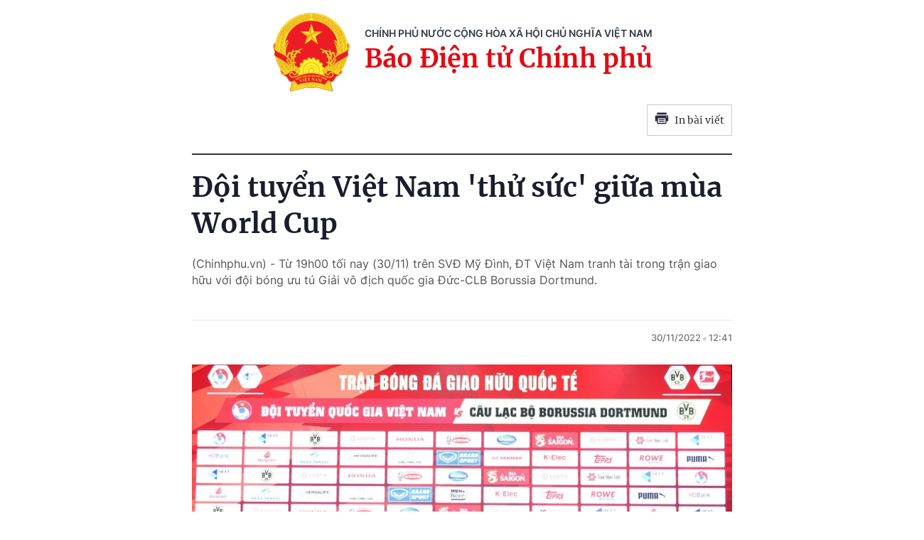

--- FILE ---
content_type: text/html; charset=utf-8
request_url: https://baochinhphu.vn/print/doi-tuyen-viet-nam-thu-suc-giua-mua-world-cup-102221130122121515.htm
body_size: 5555
content:


        <!DOCTYPE html>
        <html>
        <head lang="vi">
            <meta http-equiv="Content-Type" content="text/html; charset=UTF-8" />
            <title runat="server">&#x110;&#x1ED9;i tuy&#x1EC3;n Vi&#x1EC7;t Nam &#x27;th&#x1EED; s&#x1EE9;c&#x27; gi&#x1EEF;a m&#xF9;a World Cup</title>
            <meta name="robots" content="noindex,nofollow" />
            <meta itemprop="headline" content="&#x110;&#x1ED9;i tuy&#x1EC3;n Vi&#x1EC7;t Nam &#x27;th&#x1EED; s&#x1EE9;c&#x27; gi&#x1EEF;a m&#xF9;a World Cup" />
            
<meta name="format-detection" content="telephone=no" />
<meta name="format-detection" content="address=no" />


<script nonce="sclotusinnline" type="text/javascript">
    var _ADM_Channel = '%2fvan-hoa%2fthe-thao%2fdetail%2f';
</script>
<script nonce="sclotusinnline">
    function getMeta(t) { let e = document.getElementsByTagName("meta"); for (let n = 0; n < e.length; n++)if (e[n].getAttribute("name") === t) return e[n].getAttribute("content"); return "" }
    function loadJsAsync(jsLink, callback, crossorigin, integrity) {
        var scriptEl = document.createElement("script");
        scriptEl.type = "text/javascript";
        scriptEl.async = true;
        if (typeof crossorigin != "undefined" && crossorigin != "")
            scriptEl.crossOrigin = 'anonymous';
        if (typeof integrity != "undefined" && integrity != "")
            scriptEl.setAttribute('integrity', integrity);

        if (typeof callback == "function") {
            scriptEl.onreadystatechange = scriptEl.onload = function () {
                callback();
            };
        }
        scriptEl.src = jsLink;
        if (scriptEl) {
            var _scripts = document.getElementsByTagName("script");
            var checkappend = false;
            for (var i = 0; i < _scripts.length; i++) {
                if (_scripts[i].src == jsLink)
                    checkappend = true
            }
            if (!checkappend) {
                var head = document.getElementsByTagName('head')[0];
                head.appendChild(scriptEl);
            }
        }
    }
    function loadJsDefer(e, t, a) { var n = document.createElement("script"); if (n.type = "text/javascript", n.defer = !0, "function" == typeof t && (n.onreadystatechange = n.onload = function () { t() }), n.src = e, void 0 !== a && n.setAttribute("onerror", a), n) { for (var r = document.getElementsByTagName("script"), c = !1, o = 0; o < r.length; o++)r[o].src == e && (c = !0); !c && document.getElementsByTagName("head")[0].appendChild(n) } }

    var hdUserAgent = getMeta("uc:useragent");
    var isNotAllowAds = hdUserAgent.includes("not-allow-ads");

    var pageSettings = {
        DomainAPI: "https://s.baochinhphu.vn",
        Domain: "https://baochinhphu.vn",
        sharefbApiDomain: "https://sharefb.cnnd.vn",
        videoplayer: "https://vcplayer.mediacdn.vn",
        VideoToken: "[base64]",
        ajaxDomain: "https://hotroapi.baochinhphu.vn",
        commentSiteName: "baochinhphu",
        allowComment: "false",
        thumbDomain: "https://bcp.cdnchinhphu.vn",
        fb_appid: "472720487757187",
        siteId: "102"
    }
</script>

            <link rel="shortcut icon" href="https://static-cttcp.cdnchinhphu.vn/baochinhphu/image/favicon1.png" type="image/x-icon" />
            <link href="https://static-cttcp.cdnchinhphu.vn/baochinhphu/css/common.min.22102021v1.css" rel="stylesheet" type="text/css" media="all" media="print" />
            <link href="https://static-cttcp.cdnchinhphu.vn/baochinhphu/css/detail.min.08052023v1.css" rel="stylesheet" type="text/css" media="all" media="print" />
            <script async src="https://static-cttcp.cdnchinhphu.vn/baochinhphu/js/common.min.30092024v1.js" integrity="sha256-JhEX6B0bRVSDTD23uFBIa0kakeJNX9vYbuSKUufb4x0=" crossorigin="anonymous"></script>

            <style>
                .detail__pmain, .detail-container .detail-mcontent { width: 100%; }
                .header_new { border-bottom: 2px solid; margin-bottom: 20px; padding-bottom: 10px; }
                .printpage { padding: 10px; border: 1px solid #ccc; float: right; margin-bottom: 15px; display: flex; align-items: center; justify-content: space-between; width: 120px; }
                @media print {
                    .printpage { display: none !important; }
                }
                .VCSortableInPreviewMode[type="Photo"] img { height: auto; }
            </style>
        </head>
        <body>
            <div style="width:760px; margin:auto; position:relative;">
                <div class="header_new clearfix">
                    <div class="w650px">
                        <div class="header__logo">
                            <a href="/" class="header__logo-avt" title="">
                                <img src="https://static-cttcp.cdnchinhphu.vn/baochinhphu/image/logo_bcp.png" alt="Báo chính phủ">
                            </a>
                            <div class="header__lcontent">
                                <p class="text">chính phủ nước cộng hòa xã hội chủ nghĩa việt nam</p>
                                <p class="name">Báo Điện tử Chính phủ</p>
                            </div>
                        </div>
                        <a href="javascript:;" rel="nofollow" title="In bài viết" class="printpage">
                            <span class="icon">
                                <svg width="20" height="17" viewBox="0 0 20 17" fill="none" xmlns="http://www.w3.org/2000/svg">
                                    <path fill-rule="evenodd" clip-rule="evenodd" d="M16.6274 0.54808H3.37173V3.1886H16.6274V0.54808ZM17.953 4.51946H2.04625C1.31454 4.51946 0.720686 5.11331 0.721348 5.84502V12.4675H3.37247V15.1173C3.37247 15.8504 3.96633 16.4442 4.69936 16.4442H15.3045C16.0349 16.4442 16.6274 15.8524 16.6274 15.1213V12.4675H19.2786V5.83972C19.2786 5.10735 18.6847 4.51946 17.953 4.51946ZM17.953 7.17059H16.6274V5.84502H17.953V7.17059ZM15.3019 15.124H4.69737V8.49085H15.3019V15.124ZM6.02298 9.82172H13.9764V11.1473H6.02298V9.82172ZM13.9764 12.4728H6.02298V13.7984H13.9764V12.4728Z" fill="#2A2D40"></path>
                                </svg>
                            </span>
                            In bài viết
                        </a>
                    </div>
                </div>
                <div class="detail__page">
                    <div class="detail__pflex">
                        <div class="detail__pmain">
                            <div class="detail-container detailmaincontent" data-layout="1" data-key="keycd">
                                <div class="detail-mcontent">
                                    <h1 class="detail-title" data-role="title">&#x110;&#x1ED9;i tuy&#x1EC3;n Vi&#x1EC7;t Nam &#x27;th&#x1EED; s&#x1EE9;c&#x27; gi&#x1EEF;a m&#xF9;a World Cup</h1>
                                    <h2 class="detail-sapo" data-role="sapo">
                                        (Chinhphu.vn) - Từ 19h00 tối nay (30/11) trên SVĐ Mỹ Đình, ĐT Việt Nam tranh tài trong trận giao hữu với đội bóng ưu tú Giải vô địch quốc gia Đức-CLB Borussia Dortmund.
                                    </h2>
                                    <div class="detail-info">
                                        <div class="detail-author-top">
                                            
                                        </div>
                                        <div class="detail-time">
                                            <div data-role="publishdate">
                                                30/11/2022
                                                <span class="icon">
                                                    <svg width="5" height="6" viewBox="0 0 5 6" fill="none" xmlns="http://www.w3.org/2000/svg">
                                                        <circle cx="2.5" cy="3" r="2.5" fill="#747683" fill-opacity="0.32"></circle>
                                                    </svg>
                                                </span>
                                                12:41
                                            </div>
                                        </div>
                                    </div>
                                    <div class="detail-content afcbc-body clearfix" data-role="content">
                                        <figure class="VCSortableInPreviewMode" type="Photo" style=""><div><img src="https://bcp.cdnchinhphu.vn/thumb_w/777/334894974524682240/2022/11/30/img9965-16697860695461292064467.jpg" id="img_522283421545099264" w="2000" h="1259" alt="Đội tuyển Việt Nam 'thử sức' giữa mùa World Cup - Ảnh 1." title="Đội tuyển Việt Nam 'thử sức' giữa mùa World Cup - Ảnh 1." rel="lightbox" photoid="522283421545099264" data-original="https://bcp.cdnchinhphu.vn/334894974524682240/2022/11/30/img9965-16697860695461292064467.jpg" type="photo" style="max-width:100%;" width="2000" height="1259" loading="lazy"></div><figcaption class="PhotoCMS_Caption"><p data-placeholder="Nhập chú thích ảnh" class="">HLV Park Hang-seo và đại diện ĐT Việt Nam tại họp báo trước trận đấu - Ảnh: VFF</p></figcaption></figure><p>Trong quá trình chuẩn bị cho ĐT Việt Nam dự AFF Cup 2022 vào tháng 12 tới, Liên đoàn Bóng đá Việt Nam đã "thiết kế" trận đấu này với Borussia Dortmund khi đội bóng Đức đang du đấu ở Đông Nam Á.<br></p><p>Nhận được lời đồng ý của Borussia Dortmund, HLV Park Hang-seo đã triệu tập 31 cầu thủ từ ngày 23/11 và bắt tay vào luyện tập.</p><p>Trong họp báo trước trận đấu, HLV Park Hang-seo đánh giá rất cao đội bóng đến từ nước Đức nhưng ông vẫn tin tưởng vào các học trò của mình sẽ có trận đấu đẹp mắt, làm người hâm mộ không thất vọng.</p><figure class="VCSortableInPreviewMode" type="Photo" style=""><div><img src="https://bcp.cdnchinhphu.vn/thumb_w/777/334894974524682240/2022/11/30/doi-tuyen-dortmund-1669786305277129119559.jpg" id="img_522284405347901440" w="800" h="525" alt="Đội tuyển Việt Nam 'thử sức' giữa mùa World Cup - Ảnh 2." title="Đội tuyển Việt Nam 'thử sức' giữa mùa World Cup - Ảnh 2." rel="lightbox" photoid="522284405347901440" data-original="https://bcp.cdnchinhphu.vn/334894974524682240/2022/11/30/doi-tuyen-dortmund-1669786305277129119559.jpg" type="photo" style="max-width:100%;" width="800" height="525" loading="lazy"></div><figcaption class="PhotoCMS_Caption"><p data-placeholder="Nhập chú thích ảnh" class="">Các cầu thủ Borussia Dortmund đến Hà Nội ngày 29/11 - Ảnh: VFF</p></figcaption></figure><p>Tiết lộ về nhân sự cho trận đấu này, nhà cầm quân người Hàn Quốc cho hay: "ĐT Việt Nam lần này có nhiều cầu thủ thâm niên. Họ hiểu triết lý của tôi rồi. Bên cạnh đó, đội cũng có nhiều nhân tố mới và tôi cũng muốn thử nghiệm cách chơi của họ", theo VFF.</p><p>Trong khi đó, Đội trưởng Đỗ Hùng Dũng cũng khẳng định việc các cầu thủ Việt Nam được tranh tài với Borussia Dortmund là cơ hội rất đặc biệt. Chính vì vậy, ai cũng háo hức chờ đón trận đấu và mong được HLV Park Hang-seo cho phép ra sân.</p><p>Về phía mình, HLV Edin Terzic của Dortmund dành sự tôn trọng đặc biệt đối với ĐT Việt Nam. Ông nói: "Như tôi được biết, HLV của ĐT Việt Nam từng huấn luyện đội U23 để giành ngôi Á quân U23 châu Á. Tôi đã xem các trận của các bạn trước đây và thấy cầu thủ chơi tự tin và gặt hái nhiều kết quả tốt. Tôi tin trận gặp Dortmund cũng sẽ là thử thách tốt cho các bạn trước thềm Giải vô địch Đông Nam Á".</p><figure class="VCSortableInPreviewMode" type="Photo" style=""><div><img src="https://bcp.cdnchinhphu.vn/thumb_w/777/334894974524682240/2022/11/30/doi-bong-duc-1669786246541524899715.jpg" id="img_522284162655469568" w="2000" h="1220" alt="Đội tuyển Việt Nam 'thử sức' giữa mùa World Cup - Ảnh 3." title="Đội tuyển Việt Nam 'thử sức' giữa mùa World Cup - Ảnh 3." rel="lightbox" photoid="522284162655469568" data-original="https://bcp.cdnchinhphu.vn/334894974524682240/2022/11/30/doi-bong-duc-1669786246541524899715.jpg" type="photo" style="max-width:100%;" width="2000" height="1220" loading="lazy"></div><figcaption class="PhotoCMS_Caption"><p data-placeholder="Nhập chú thích ảnh">HLV Edin Terzic và đại diện Borussia Dortmund tại họp báo - Ảnh: VFF</p></figcaption></figure><p>Theo VFF, trong quá trình chuẩn bị cho AFF Mitsibishi Elictric Cup 2022, ĐT Việt Nam thi đấu 2 trận giao hữu. Đó là trận gặp Borussia Dortmund ngày 30/11 trên SVĐ Mỹ Đình và trận gặp ĐT Philippines vào ngày 14/12 trên SVĐ Hàng Đẫy. </p><!-- bonewsrelation --><div class="VCSortableInPreviewMode alignCenter type-6" type="RelatedNewsBox" data-style="align-center" relatednewsboxtype="type-6"><div class="kbwscwl-relatedbox type-6 baochinhphu" style="width: 100%;"><ul class="kbwscwlr-list"><li class="kbwscwlrl" data-date="28/09/2022 10:38" data-id="102220928102006752" data-avatar="https://bcp.cdnchinhphu.vn/334894974524682240/2022/9/28/dt-viet-nam-1664335159444145370377-0-0-1250-2000-crop-16643351667971630143244.jpg" data-url="/doi-tuyen-viet-nam-hoan-tat-an-tuong-loat-tran-giao-huu-quoc-te-102220928102006752.htm" data-title="Đội tuyển Việt Nam hoàn tất ấn tượng loạt trận giao hữu quốc tế"><span class="kbwscwlrl-label">Tham khảo thêm</span><div class="kbwscwlrl-content"><h4 class="kbwscwlrl-title"><a target="_blank" href="/doi-tuyen-viet-nam-hoan-tat-an-tuong-loat-tran-giao-huu-quoc-te-102220928102006752.htm" class="title link-callout"><!-- react-text: 108 -->Đội tuyển Việt Nam hoàn tất ấn tượng loạt trận giao hữu quốc tế<!-- /react-text --><svg width="9" height="9" viewbox="0 0 9 9"><path d="M2.000,7.000 L2.000,-0.000 L9.000,-0.000 L9.000,7.000 L2.000,7.000 ZM8.000,1.000 L3.000,1.000 L3.000,6.000 L8.000,6.000 L8.000,1.000 ZM7.000,9.000 L1.000,9.000 L-0.000,9.000 L-0.000,2.000 L1.000,2.000 L1.000,8.000 L7.000,8.000 L7.000,9.000 Z" fill="#999"></path></svg></a></h4><a target="_blank" href="/doi-tuyen-viet-nam-hoan-tat-an-tuong-loat-tran-giao-huu-quoc-te-102220928102006752.htm" class="kbwscwlrl-thumb-avata"><img src="https://bcp.cdnchinhphu.vn/thumb_w/777/334894974524682240/2022/9/28/dt-viet-nam-1664335159444145370377-0-0-1250-2000-crop-16643351667971630143244.jpg" alt="Đội tuyển Việt Nam hoàn tất ấn tượng loạt trận giao hữu quốc tế" loading="lazy" width="100%" height="auto"></a></div></li><li class="kbwscwlrl" data-date="30/08/2022 15:20" data-id="102220830150257974" data-avatar="https://bcp.cdnchinhphu.vn/334894974524682240/2022/8/30/viet-nam-untitled-166184666028344010483-0-0-353-565-crop-16618466664271092440732.png" data-url="/aff-cup-2022-doi-tuyen-viet-nam-vao-bang-kha-nang-102220830150257974.htm" data-title="AFF Cup 2022: Đội tuyển Việt Nam vào bảng khá 'nặng'"><span class="kbwscwlrl-label">Tham khảo thêm</span><div class="kbwscwlrl-content"><h4 class="kbwscwlrl-title"><a target="_blank" href="/aff-cup-2022-doi-tuyen-viet-nam-vao-bang-kha-nang-102220830150257974.htm" class="title link-callout"><!-- react-text: 117 -->AFF Cup 2022: Đội tuyển Việt Nam vào bảng khá 'nặng'<!-- /react-text --><svg width="9" height="9" viewbox="0 0 9 9"><path d="M2.000,7.000 L2.000,-0.000 L9.000,-0.000 L9.000,7.000 L2.000,7.000 ZM8.000,1.000 L3.000,1.000 L3.000,6.000 L8.000,6.000 L8.000,1.000 ZM7.000,9.000 L1.000,9.000 L-0.000,9.000 L-0.000,2.000 L1.000,2.000 L1.000,8.000 L7.000,8.000 L7.000,9.000 Z" fill="#999"></path></svg></a></h4><a target="_blank" href="/aff-cup-2022-doi-tuyen-viet-nam-vao-bang-kha-nang-102220830150257974.htm" class="kbwscwlrl-thumb-avata"><img src="https://bcp.cdnchinhphu.vn/thumb_w/777/334894974524682240/2022/8/30/viet-nam-untitled-166184666028344010483-0-0-353-565-crop-16618466664271092440732.png" alt="AFF Cup 2022: Đội tuyển Việt Nam vào bảng khá 'nặng'" loading="lazy" width="100%" height="auto"></a></div></li></ul></div></div><!-- eonewsrelation --><p style="text-align: right;"><b>Thanh Xuân</b></p><!--Wed Nov 30 2022 12:41:43 GMT+0700 (Indochina Time) -- Wed Nov 30 2022 12:41:43 GMT+0700 (Indochina Time) -- Wed Nov 30 2022 12:42:22 GMT+0700 (Indochina Time)--><br />
                                    </div>
                                </div>
                            </div>
                        </div>
                    </div>
                </div>
            </div>
            <script nonce="sclotusinnline" type="text/javascript">
                (runinit = window.runinit || []).push(function () {
                    if ($('.printpage').length > 0) {
                        $('.printpage').off('click').on('click', function () {
                            window.print();
                        });
                    }
                });
            </script>
        </body>
    </html>

